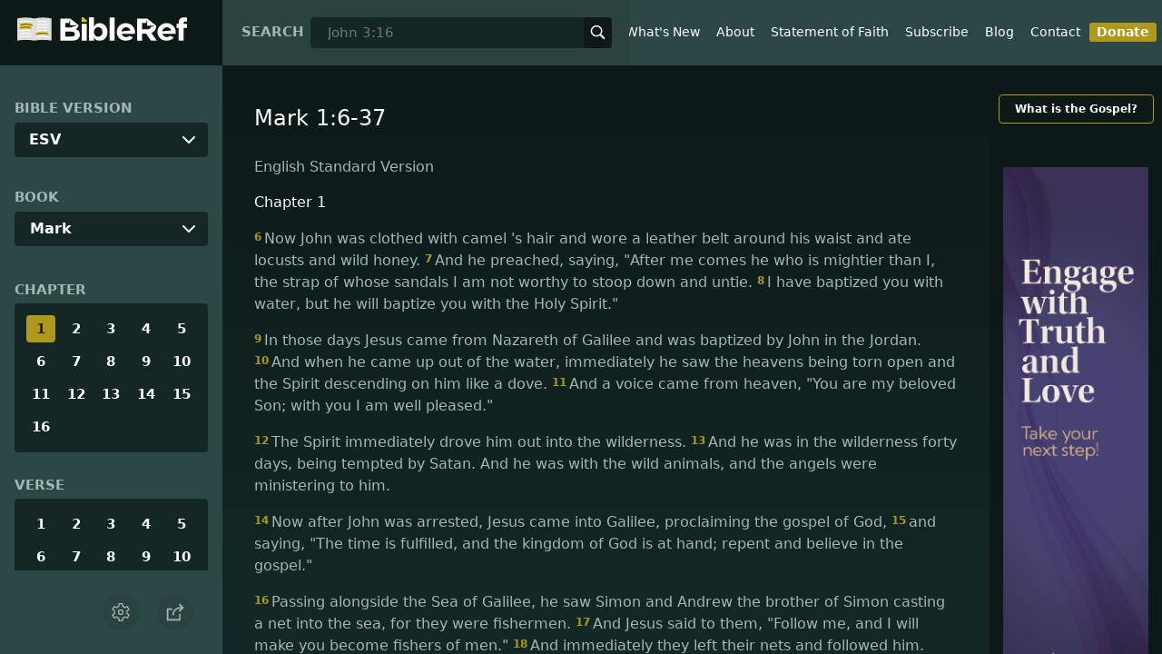

--- FILE ---
content_type: text/html; charset=utf-8
request_url: https://www.bibleref.com/biblepassage/?search=Mark_1:6-37
body_size: 77195
content:
<!DOCTYPE html>
<html lang="en" xmlns="http://www.w3.org/1999/xhtml" itemscope itemtype="http://schema.org/webpage" xmlns:og="http://opengraphprotocol.org/schema/">

<head>
    <title>Mark 1:6-37 | BibleRef.com</title>
    <META name="keywords" content="Mark 1:6-37">
    <META name="description" content="What is the text of Mark 1:6-37? What do the Bible verses in Mark 1:6-37 say?">
    <meta http-equiv="Content-Type" content="text/html; charset=utf-8">
    <meta name="viewport" content="width=device-width, initial-scale=1, user-scalable=no">
    <LINK REL="StyleSheet" HREF="https://www.bibleref.com/scommon/new-main-styles.css" TYPE="text/css" MEDIA="screen">
    <link rel="image_src" itemprop="image" href="https://www.bibleref.com/images/logo3.png">
    <meta property="og:image" content="https://www.bibleref.com/images/BR-OG-image(new23).png">
    <meta property="og:site_name" content="BibleRef.com">
    <meta property="og:type" content="website">
    <meta property="og:url" content="[URL]">
    <link rel="canonical" itemprop="url" href="[URL]">
    <script async src="https://www.googletagmanager.com/gtag/js?id=UA-36362452-7"></script>
    <script>
        window.dataLayer = window.dataLayer || [];
        function gtag() { dataLayer.push(arguments); }
        gtag('js', new Date());
        gtag('config', 'UA-36362452-7');
    </script>
</head>

<body data-site-theme="light" class="chapter">
    <header>
        <a href="https://www.bibleref.com" class="logo">
            <img class="headerLogo" src="https://www.bibleRef.com/images/BibleRef-Logo.svg" alt="BibleRef.com logo">
        </a>
        <div class="search">
            <FORM class="zoom_searchform" action="https://www.bibleref.com/search.php" method="get">
                <INPUT type="hidden" value="0" name="zoom_sort" />
                <label for="zoom_query">Search</label>
                <INPUT class="zoom_searchbox" name="zoom_query" input type="text" placeholder="John 3:16">
                <button type="submit">
                    <svg xmlns="http://www.w3.org/2000/svg" width="24" height="24" viewBox="0 0 24 24">
                        <g fill="currentColor">
                            <path d="M22.561,20.439l-5.233-5.233a9.028,9.028,0,1,0-2.122,2.122l5.233,5.233a1.5,1.5,0,0,0,2.122-2.122ZM3,10a7,7,0,1,1,7,7A7.008,7.008,0,0,1,3,10Z"></path>
                        </g>
                    </svg>
                </button>
            </FORM>
        </div>
        <nav>
            <ul class="modal-menu">
                <li><a href="https://www.bibleref.com" title="BibleRef homepage">Home</a></li>
                <li><a href="https://www.bibleref.com/new.html" title="Latest commentary from BibleRef">What's New</a></li>
                <li><a href="https://www.bibleref.com/about.html" title="About BibleRef.com">About</a></li>
                <li><a href="https://www.bibleref.com/faith.html" title="BibleRef.com statement of faith">Statement of Faith</a></li>
                <li><a href="https://www.bibleref.com/subscribe.html" title="BibleRef.com subscribe">Subscribe</a></li>
                <li><a href="https://www.bibleref.com/blog" title="BibleRef.com blog">Blog</a></li>
                <li><a href="https://www.bibleref.com/contact.html" title="Contact BibleRef.com">Contact</a></li>
                <li><a href="https://www.bibleref.com/donate.html" title="Donate to BibleRef.com" class="highlighted">Donate</a></li>
            </ul>
        </nav>
        <ul class="settings-menu modal-menu">
            <li>
                <div class="toggle-wrap">
                    <span>Light</span><input type="checkbox" id="toggle" class="checkbox" onclick="toggleTheme()"><label for="toggle" class="switch"></label><span>Dark</span>
                </div>
            </li>
            <li>
                <label for="font">Font Family</label><select name="font" id="font" onchange="changeFont()">
                    <option value="system-ui">Default</option>
                    <option value="Arial">Arial</option>
                    <option value="Verdana">Verdana</option>
                    <option value="Helvetica">Helvetica</option>
                    <option value="Tahoma">Tahoma</option>
                    <option value="Georgia">Georgia</option>
                    <option value="Times New Roman">Times New Roman</option>
                </select>
            </li>
            <li>
                <label for="fontsize">Font Size</label><select name="fontsize" id="fontsize" onchange="changeFontSize()">
                    <option value="1">Default</option>
                    <option value="1">1.0</option>
                    <option value="1.2">1.2</option>
                    <option value="1.5">1.5</option>
                    <option value="2">2</option>
                </select>
            </li>
        </ul>
        <ul class="final-menu modal-menu">
            <li>
                <a href="https://www.facebook.com/sharer.php?u=https://bibleref.com" class="fb" title="Share BibleRef on Facebook">
                    <svg xmlns="http://www.w3.org/2000/svg" width="24" height="24" viewBox="0 0 24 24"><g><rect class="nc-transparent-rect" x="0" y="0" width="24" height="24" rx="0" ry="0" fill="none" stroke="none"></rect><g class="nc-icon-wrapper" fill="#ffffff"><path fill="currentColor" d="M9.03153,23L9,13H5V9h4V6.5C9,2.7886,11.29832,1,14.60914,1c1.58592,0,2.94893,0.11807,3.34615,0.17085 v3.87863l-2.29623,0.00104c-1.80061,0-2.14925,0.85562-2.14925,2.11119V9H18.75l-2,4h-3.24019v10H9.03153z"></path></g></g></svg>
                    Facebook
                </a>
            </li>
            <li>
                <a href="http://twitter.com/share?url=https://bibleref.com" class="tw" title="Share BibleRef on Twitter">
                    <svg xmlns="http://www.w3.org/2000/svg" width="24" height="24" viewBox="0 0 24 24"><g><rect class="nc-transparent-rect" x="0" y="0" width="24" height="24" rx="0" ry="0" fill="none" stroke="none"></rect><g class="nc-icon-wrapper" fill="#ffffff"><path fill="currentColor" d="M24,4.6c-0.9,0.4-1.8,0.7-2.8,0.8c1-0.6,1.8-1.6,2.2-2.7c-1,0.6-2,1-3.1,1.2c-0.9-1-2.2-1.6-3.6-1.6 c-2.7,0-4.9,2.2-4.9,4.9c0,0.4,0,0.8,0.1,1.1C7.7,8.1,4.1,6.1,1.7,3.1C1.2,3.9,1,4.7,1,5.6c0,1.7,0.9,3.2,2.2,4.1 C2.4,9.7,1.6,9.5,1,9.1c0,0,0,0,0,0.1c0,2.4,1.7,4.4,3.9,4.8c-0.4,0.1-0.8,0.2-1.3,0.2c-0.3,0-0.6,0-0.9-0.1c0.6,2,2.4,3.4,4.6,3.4 c-1.7,1.3-3.8,2.1-6.1,2.1c-0.4,0-0.8,0-1.2-0.1c2.2,1.4,4.8,2.2,7.5,2.2c9.1,0,14-7.5,14-14c0-0.2,0-0.4,0-0.6 C22.5,6.4,23.3,5.5,24,4.6z"></path></g></g></svg>
                    Twitter
                </a>
            </li>
            <li>
                <a href="https://pinterest.com/pin/create/link/?url=https://bibleref.com" class="pi" title="Share BibleRef on Pinterest">
                    <svg xmlns="http://www.w3.org/2000/svg" width="24" height="24" viewBox="0 0 24 24"><g><rect class="nc-transparent-rect" x="0" y="0" width="24" height="24" rx="0" ry="0" fill="none" stroke="none"></rect><g class="nc-icon-wrapper" fill="#ffffff"><path fill="currentColor" d="M12,0C5.4,0,0,5.4,0,12c0,5.1,3.2,9.4,7.6,11.2c-0.1-0.9-0.2-2.4,0-3.4c0.2-0.9,1.4-6,1.4-6S8.7,13,8.7,12 c0-1.7,1-2.9,2.2-2.9c1,0,1.5,0.8,1.5,1.7c0,1-0.7,2.6-1,4c-0.3,1.2,0.6,2.2,1.8,2.2c2.1,0,3.8-2.2,3.8-5.5c0-2.9-2.1-4.9-5-4.9 c-3.4,0-5.4,2.6-5.4,5.2c0,1,0.4,2.1,0.9,2.7c0.1,0.1,0.1,0.2,0.1,0.3c-0.1,0.4-0.3,1.2-0.3,1.4c-0.1,0.2-0.2,0.3-0.4,0.2 c-1.5-0.7-2.4-2.9-2.4-4.6c0-3.8,2.8-7.3,7.9-7.3c4.2,0,7.4,3,7.4,6.9c0,4.1-2.6,7.5-6.2,7.5c-1.2,0-2.4-0.6-2.8-1.4 c0,0-0.6,2.3-0.7,2.9c-0.3,1-1,2.3-1.5,3.1C9.6,23.8,10.8,24,12,24c6.6,0,12-5.4,12-12C24,5.4,18.6,0,12,0z"></path></g></g></svg>
                    Pinterest
                </a>
            </li>
            <li>
                <a class="SendEmail" href="" title="Share BibleRef via email">
                    <svg xmlns="http://www.w3.org/2000/svg" width="24" height="24" viewBox="0 0 24 24"><g><rect class="nc-transparent-rect" x="0" y="0" width="24" height="24" rx="0" ry="0" fill="none" stroke="none"></rect><g class="nc-icon-wrapper" fill="currentColor"><path d="M13.4,14.6A2.3,2.3,0,0,1,12,15a2.3,2.3,0,0,1-1.4-.4L0,8.9V19a3,3,0,0,0,3,3H21a3,3,0,0,0,3-3V8.9Z" fill="currentColor"></path><path data-color="color-2" d="M21,2H3A3,3,0,0,0,0,5V6a1.05,1.05,0,0,0,.5.9l11,6a.9.9,0,0,0,.5.1.9.9,0,0,0,.5-.1l11-6A1.05,1.05,0,0,0,24,6V5A3,3,0,0,0,21,2Z"></path></g></g></svg>
                    Email
                </a>
            </li>
        </ul>
        <div class="mobile-menu" onclick="showMenu(this)">
            <svg xmlns="http://www.w3.org/2000/svg" width="32" height="32" viewBox="0 0 32 32">
                <g fill="currentColor"><path d="M30,15H2c-0.6,0-1,0.4-1,1s0.4,1,1,1h28c0.6,0,1-0.4,1-1S30.6,15,30,15z"></path> <path d="M30,6H2C1.4,6,1,6.4,1,7s0.4,1,1,1h28c0.6,0,1-0.4,1-1S30.6,6,30,6z"></path> <path d="M30,24H2c-0.6,0-1,0.4-1,1s0.4,1,1,1h28c0.6,0,1-0.4,1-1S30.6,24,30,24z"></path></g>
            </svg>
        </div>
    </header>
    <main class='one-panel'>
        <section id="bible-nav">
            <div id='bibleRefLinkSettings'>
<label for='bibleRefLinkVersion'>Bible Version</label>
<select type='text' name='bibleRefLinkVersion' id='bibleRefLinkVersion' onchange='changeVersion()'>
<option value='esv'>ESV</option>
<option value='niv'>NIV</option>
<option value='nasb'>NASB</option>
<option value='csb'>CSB</option>
<option value='nlt'>NLT</option>
<option value='kjv'>KJV</option>
<option value='nkjv'>NKJV</option>
</select>
</div>

            <label for='bible-book'>Book</label>
<div id='bible-book' class='dropdown'>
<button onclick='toggleBookDropdown()' class='dropbtn'>Mark</button>
<div id='book-content' class='dropdown-content'>
<a href='https://www.bibleref.com/Genesis'>Genesis</a>
<a href='https://www.bibleref.com/Exodus'>Exodus</a>
<a href='https://www.bibleref.com/Leviticus'>Leviticus</a>
<a href='https://www.bibleref.com/Numbers'>Numbers</a>
<a href='https://www.bibleref.com/Deuteronomy'>Deuteronomy</a>
<a href='https://www.bibleref.com/Joshua'>Joshua</a>
<a href='https://www.bibleref.com/Judges'>Judges</a>
<a href='https://www.bibleref.com/Ruth'>Ruth</a>
<a href='https://www.bibleref.com/1-Samuel'>1 Samuel</a>
<a href='https://www.bibleref.com/2-Samuel'>2 Samuel</a>
<a href='https://www.bibleref.com/1-Kings'>1 Kings</a>
<a href='https://www.bibleref.com/2-Kings'>2 Kings</a>
<a href='https://www.bibleref.com/1-Chronicles'>1 Chronicles</a>
<a href='https://www.bibleref.com/2-Chronicles'>2 Chronicles</a>
<a href='https://www.bibleref.com/Ezra'>Ezra</a>
<a href='https://www.bibleref.com/Nehemiah'>Nehemiah</a>
<a href='https://www.bibleref.com/Esther'>Esther</a>
<a href='https://www.bibleref.com/Job'>Job</a>
<a href='https://www.bibleref.com/Psalms'>Psalms</a>
<a href='https://www.bibleref.com/Proverbs'>Proverbs</a>
<a href='https://www.bibleref.com/Ecclesiastes'>Ecclesiastes</a>
<a href='https://www.bibleref.com/Song-of-Solomon'>Song of Solomon</a>
<a href='https://www.bibleref.com/Isaiah'>Isaiah</a>
<a href='https://www.bibleref.com/Jeremiah'>Jeremiah</a>
<a href='https://www.bibleref.com/Lamentations'>Lamentations</a>
<a href='https://www.bibleref.com/Ezekiel'>Ezekiel</a>
<a href='https://www.bibleref.com/Daniel'>Daniel</a>
<a href='https://www.bibleref.com/Hosea'>Hosea</a>
<a href='https://www.bibleref.com/Joel'>Joel</a>
<a href='https://www.bibleref.com/Amos'>Amos</a>
<a href='https://www.bibleref.com/Obadiah'>Obadiah</a>
<a href='https://www.bibleref.com/Jonah'>Jonah</a>
<a href='https://www.bibleref.com/Micah'>Micah</a>
<a href='https://www.bibleref.com/Nahum'>Nahum</a>
<a href='https://www.bibleref.com/Habakkuk'>Habakkuk</a>
<a href='https://www.bibleref.com/Zephaniah'>Zephaniah</a>
<a href='https://www.bibleref.com/Haggai'>Haggai</a>
<a href='https://www.bibleref.com/Zechariah'>Zechariah</a>
<a href='https://www.bibleref.com/Malachi'>Malachi</a>
<a href='https://www.bibleref.com/Matthew'>Matthew</a>
<a href='https://www.bibleref.com/Mark'>Mark</a>
<a href='https://www.bibleref.com/Luke'>Luke</a>
<a href='https://www.bibleref.com/John'>John</a>
<a href='https://www.bibleref.com/Acts'>Acts</a>
<a href='https://www.bibleref.com/Romans'>Romans</a>
<a href='https://www.bibleref.com/1-Corinthians'>1 Corinthians</a>
<a href='https://www.bibleref.com/2-Corinthians'>2 Corinthians</a>
<a href='https://www.bibleref.com/Galatians'>Galatians</a>
<a href='https://www.bibleref.com/Ephesians'>Ephesians</a>
<a href='https://www.bibleref.com/Philippians'>Philippians</a>
<a href='https://www.bibleref.com/Colossians'>Colossians</a>
<a href='https://www.bibleref.com/1-Thessalonians'>1 Thessalonians</a>
<a href='https://www.bibleref.com/2-Thessalonians'>2 Thessalonians</a>
<a href='https://www.bibleref.com/1-Timothy'>1 Timothy</a>
<a href='https://www.bibleref.com/2-Timothy'>2 Timothy</a>
<a href='https://www.bibleref.com/Titus'>Titus</a>
<a href='https://www.bibleref.com/Philemon'>Philemon</a>
<a href='https://www.bibleref.com/Hebrews'>Hebrews</a>
<a href='https://www.bibleref.com/James'>James</a>
<a href='https://www.bibleref.com/1-Peter'>1 Peter</a>
<a href='https://www.bibleref.com/2-Peter'>2 Peter</a>
<a href='https://www.bibleref.com/1-John'>1 John</a>
<a href='https://www.bibleref.com/2-John'>2 John</a>
<a href='https://www.bibleref.com/3-John'>3 John</a>
<a href='https://www.bibleref.com/Jude'>Jude</a>
<a href='https://www.bibleref.com/Revelation'>Revelation</a>
</div></div>
            <div class='bible-chapter'>
<span>Chapter</span>
<div class='chapters'>
<a href='https://www.bibleref.com/Mark/1/Mark-chapter-1.html' class='active'>1</a>
<a href='https://www.bibleref.com/Mark/2/Mark-chapter-2.html'>2</a>
<a href='https://www.bibleref.com/Mark/3/Mark-chapter-3.html'>3</a>
<a href='https://www.bibleref.com/Mark/4/Mark-chapter-4.html'>4</a>
<a href='https://www.bibleref.com/Mark/5/Mark-chapter-5.html'>5</a>
<a href='https://www.bibleref.com/Mark/6/Mark-chapter-6.html'>6</a>
<a href='https://www.bibleref.com/Mark/7/Mark-chapter-7.html'>7</a>
<a href='https://www.bibleref.com/Mark/8/Mark-chapter-8.html'>8</a>
<a href='https://www.bibleref.com/Mark/9/Mark-chapter-9.html'>9</a>
<a href='https://www.bibleref.com/Mark/10/Mark-chapter-10.html'>10</a>
<a href='https://www.bibleref.com/Mark/11/Mark-chapter-11.html'>11</a>
<a href='https://www.bibleref.com/Mark/12/Mark-chapter-12.html'>12</a>
<a href='https://www.bibleref.com/Mark/13/Mark-chapter-13.html'>13</a>
<a href='https://www.bibleref.com/Mark/14/Mark-chapter-14.html'>14</a>
<a href='https://www.bibleref.com/Mark/15/Mark-chapter-15.html'>15</a>
<a href='https://www.bibleref.com/Mark/16/Mark-chapter-16.html'>16</a>
</div></div>

            <div class='bible-verse'>
<span>Verse</span>
<div class='verses'>
<a href='https://www.bibleref.com/Mark/1/Mark-1-1.html'>1</a>
<a href='https://www.bibleref.com/Mark/1/Mark-1-2.html'>2</a>
<a href='https://www.bibleref.com/Mark/1/Mark-1-3.html'>3</a>
<a href='https://www.bibleref.com/Mark/1/Mark-1-4.html'>4</a>
<a href='https://www.bibleref.com/Mark/1/Mark-1-5.html'>5</a>
<a href='https://www.bibleref.com/Mark/1/Mark-1-6.html'>6</a>
<a href='https://www.bibleref.com/Mark/1/Mark-1-7.html'>7</a>
<a href='https://www.bibleref.com/Mark/1/Mark-1-8.html'>8</a>
<a href='https://www.bibleref.com/Mark/1/Mark-1-9.html'>9</a>
<a href='https://www.bibleref.com/Mark/1/Mark-1-10.html'>10</a>
<a href='https://www.bibleref.com/Mark/1/Mark-1-11.html'>11</a>
<a href='https://www.bibleref.com/Mark/1/Mark-1-12.html'>12</a>
<a href='https://www.bibleref.com/Mark/1/Mark-1-13.html'>13</a>
<a href='https://www.bibleref.com/Mark/1/Mark-1-14.html'>14</a>
<a href='https://www.bibleref.com/Mark/1/Mark-1-15.html'>15</a>
<a href='https://www.bibleref.com/Mark/1/Mark-1-16.html'>16</a>
<a href='https://www.bibleref.com/Mark/1/Mark-1-17.html'>17</a>
<a href='https://www.bibleref.com/Mark/1/Mark-1-18.html'>18</a>
<a href='https://www.bibleref.com/Mark/1/Mark-1-19.html'>19</a>
<a href='https://www.bibleref.com/Mark/1/Mark-1-20.html'>20</a>
<a href='https://www.bibleref.com/Mark/1/Mark-1-21.html'>21</a>
<a href='https://www.bibleref.com/Mark/1/Mark-1-22.html'>22</a>
<a href='https://www.bibleref.com/Mark/1/Mark-1-23.html'>23</a>
<a href='https://www.bibleref.com/Mark/1/Mark-1-24.html'>24</a>
<a href='https://www.bibleref.com/Mark/1/Mark-1-25.html'>25</a>
<a href='https://www.bibleref.com/Mark/1/Mark-1-26.html'>26</a>
<a href='https://www.bibleref.com/Mark/1/Mark-1-27.html'>27</a>
<a href='https://www.bibleref.com/Mark/1/Mark-1-28.html'>28</a>
<a href='https://www.bibleref.com/Mark/1/Mark-1-29.html'>29</a>
<a href='https://www.bibleref.com/Mark/1/Mark-1-30.html'>30</a>
<a href='https://www.bibleref.com/Mark/1/Mark-1-31.html'>31</a>
<a href='https://www.bibleref.com/Mark/1/Mark-1-32.html'>32</a>
<a href='https://www.bibleref.com/Mark/1/Mark-1-33.html'>33</a>
<a href='https://www.bibleref.com/Mark/1/Mark-1-34.html'>34</a>
<a href='https://www.bibleref.com/Mark/1/Mark-1-35.html'>35</a>
<a href='https://www.bibleref.com/Mark/1/Mark-1-36.html'>36</a>
<a href='https://www.bibleref.com/Mark/1/Mark-1-37.html'>37</a>
<a href='https://www.bibleref.com/Mark/1/Mark-1-38.html'>38</a>
<a href='https://www.bibleref.com/Mark/1/Mark-1-39.html'>39</a>
<a href='https://www.bibleref.com/Mark/1/Mark-1-40.html'>40</a>
<a href='https://www.bibleref.com/Mark/1/Mark-1-41.html'>41</a>
<a href='https://www.bibleref.com/Mark/1/Mark-1-42.html'>42</a>
<a href='https://www.bibleref.com/Mark/1/Mark-1-43.html'>43</a>
<a href='https://www.bibleref.com/Mark/1/Mark-1-44.html'>44</a>
<a href='https://www.bibleref.com/Mark/1/Mark-1-45.html'>45</a>
</div></div>


            <div class="buttons">
                <div class="action-button mobile bible">
                    <a href="#scripture">
                        <svg xmlns="http://www.w3.org/2000/svg" width="32" height="32" viewBox="0 0 32 32">
                            <g stroke-linecap="round" stroke-linejoin="round" stroke-width="2" fill="none" stroke="currentColor"><polygon points="1,2 16,7 31,2 31,25 16,30 1,25 "></polygon> <line x1="13" y1="11.667" x2="5" y2="9"></line> <line x1="13" y1="17.333" x2="5" y2="15"></line> <line x1="5" y1="21" x2="13" y2="23.667"></line> <line x1="19" y1="11.667" x2="27" y2="9"></line> <line x1="19" y1="17.333" x2="27" y2="15"></line> <line x1="27" y1="21" x2="19" y2="23.667"></line></g>
                        </svg>
                    </a>
                </div>
                <div class="action-button mobile commentary">
                    <a href="#content-commentary">
                        <svg xmlns="http://www.w3.org/2000/svg" width="32" height="32" viewBox="0 0 32 32">
                            <g stroke-linecap="round" stroke-linejoin="round" stroke-width="2" fill="none" stroke="currentColor"><path d="M28,2H4A3,3,0,0,0,1,5V21a3,3,0,0,0,3,3h7l5,6,5-6h7a3,3,0,0,0,3-3V5A3,3,0,0,0,28,2Z"></path> <line x1="8" y1="10" x2="24" y2="10"></line> <line x1="8" y1="16" x2="17" y2="16"></line></g>
                        </svg>
                    </a>
                </div>
                <div class="action-button mobile chapter">
                    <a href="#summary-book">
                        <svg xmlns="http://www.w3.org/2000/svg" width="32" height="32" viewBox="0 0 32 32">
                            <g stroke-linecap="round" stroke-linejoin="round" stroke-width="2" fill="none" stroke="currentColor"><rect x="3" y="5" width="22" height="26"></rect> <line x1="8" y1="12" x2="20" y2="12"></line> <line x1="8" y1="18" x2="20" y2="18"></line> <line x1="8" y1="24" x2="12" y2="24"></line> <polyline points=" 6,1 29,1 29,28 "></polyline></g>
                        </svg>
                    </a>
                </div>
                <div class="action-button mobile book">
                    <a href="#summary-chapter">
                        <svg xmlns="http://www.w3.org/2000/svg" width="32" height="32" viewBox="0 0 32 32">
                            <g stroke-linecap="round" stroke-linejoin="round" stroke-width="2" fill="none" stroke="currentColor"><polyline points="22,1 22,12 18,9 14,12 14,1 "></polyline> <path d="M28,25V1H7C5.343,1,4,2.343,4,4v24"></path> <path d="M28,31v-6H7 c-1.657,0-3,1.343-3,3v0c0,1.657,1.343,3,3,3H28z"></path> <line x1="8" y1="25" x2="8" y2="5"></line></g>
                        </svg>
                    </a>
                </div>
                <div class="action-button mobile settings" onclick="settingsMenu()">
                    <svg xmlns="http://www.w3.org/2000/svg" width="32" height="32" viewBox="0 0 32 32">
                        <g stroke-linecap="round" stroke-linejoin="round" stroke-width="2" fill="none" stroke="currentColor"><circle cx="16" cy="16" r="4"></circle> <path d="M27,16a11.057,11.057,0,0,0-.217-2.175L30.49,11.1l-3-5.2L23.263,7.754a10.955,10.955,0,0,0-3.754-2.172L19,1H13l-.509,4.582A10.955,10.955,0,0,0,8.737,7.754L4.51,5.9l-3,5.2,3.707,2.727a11.009,11.009,0,0,0,0,4.35L1.51,20.9l3,5.2,4.227-1.852a10.955,10.955,0,0,0,3.754,2.172L13,31h6l.509-4.582a10.955,10.955,0,0,0,3.754-2.172L27.49,26.1l3-5.2-3.707-2.727A11.057,11.057,0,0,0,27,16Z"></path></g>
                    </svg>
                </div>
                <div class="action-button sharebutton" onclick="shareMenu()">
                    <svg xmlns="http://www.w3.org/2000/svg" width="24" height="24" viewBox="0 0 24 24"><g><rect class="nc-transparent-rect" x="0" y="0" width="24" height="24" rx="0" ry="0" fill="none" stroke="none" /><g class="nc-icon-wrapper" stroke-linecap="square" stroke-linejoin="miter" stroke-width="2" fill="currentColor" stroke="currentColor" stroke-miterlimit="10"><polyline points="18 15 18 22 2 22 2 8 7 8" fill="none" stroke="currentColor" /> <path data-cap="butt" data-color="color-2" d="M9,16A10,10,0,0,1,19,6h3" fill="none" stroke-linecap="butt" /> <polyline data-color="color-2" points="18 10 22 6 18 2" fill="none" /></g></g></svg>
                </div>
            </div>
        </section>
        <section class="scripture home" id="scripture">
            <div class="text">
                



<span id="titleLine"><h1>Mark 1:6-37</h1></span>

    <div class="nasb box"><b>New American Standard Bible</b>
<div class='bottomPadding'>
<h2 style='padding-top: 15px; color: var(--color-secondary);padding-bottom: 1rem;'> Chapter 1</h2>
<a href='https://www.bibleref.com/Mark/1/Mark-1-6.html'><span class="versenumber">6</span>John was clothed with camel’s hair and <i>wore</i> a leather belt around his waist, and his diet was locusts and wild honey. </a>
<a href='https://www.bibleref.com/Mark/1/Mark-1-7.html'><span class="versenumber">7</span>And he was preaching, saying, 'After me One is coming who is mightier than I, and I am not fit to bend down and untie the straps of His sandals. </a>
<a href='https://www.bibleref.com/Mark/1/Mark-1-8.html'><span class="versenumber">8</span>I baptized you with water; but He will baptize you with the Holy Spirit.' </a>
</div>
<div class='bottomPadding'>
<a href='https://www.bibleref.com/Mark/1/Mark-1-9.html'><span class="versenumber">9</span>In those days Jesus came from Nazareth in Galilee and was baptized by John in the Jordan. </a>
<a href='https://www.bibleref.com/Mark/1/Mark-1-10.html'><span class="versenumber">10</span>And immediately coming up out of the water, He saw the heavens opening, and the Spirit, like a dove, descending upon Him; </a>
<a href='https://www.bibleref.com/Mark/1/Mark-1-11.html'><span class="versenumber">11</span>and a voice came from the heavens: 'You are My beloved Son; in You I am well pleased.' </a>
</div>
<div class='bottomPadding'>
<a href='https://www.bibleref.com/Mark/1/Mark-1-12.html'><span class="versenumber">12</span>And immediately the Spirit *brought Him out into the wilderness. </a>
<a href='https://www.bibleref.com/Mark/1/Mark-1-13.html'><span class="versenumber">13</span>And He was in the wilderness for forty days, being tempted by Satan; and He was with the wild animals, and the angels were serving Him. </a>
</div>
<div class='bottomPadding'>
<a href='https://www.bibleref.com/Mark/1/Mark-1-14.html'><span class="versenumber">14</span>Now after John was taken into custody, Jesus came into Galilee, preaching the gospel of God, </a>
<a href='https://www.bibleref.com/Mark/1/Mark-1-15.html'><span class="versenumber">15</span>and saying, 'The time is fulfilled, and the kingdom of God is at hand; repent and believe in the gospel.' </a>
</div>
<div class='bottomPadding'>
<a href='https://www.bibleref.com/Mark/1/Mark-1-16.html'><span class="versenumber">16</span>As He was going along the Sea of Galilee, He saw Simon and Andrew, the brother of Simon, casting a net in the sea; for they were fishermen. </a>
<a href='https://www.bibleref.com/Mark/1/Mark-1-17.html'><span class="versenumber">17</span>And Jesus said to them, 'Follow Me, and I will have you become fishers of people.' </a>
<a href='https://www.bibleref.com/Mark/1/Mark-1-18.html'><span class="versenumber">18</span>Immediately they left their nets and followed Him. </a>
<a href='https://www.bibleref.com/Mark/1/Mark-1-19.html'><span class="versenumber">19</span>And going on a little farther, He saw James the son of Zebedee, and his brother John, who were also in the boat mending the nets. </a>
<a href='https://www.bibleref.com/Mark/1/Mark-1-20.html'><span class="versenumber">20</span>Immediately He called them; and they left their father Zebedee in the boat with the hired men, and went away to follow Him. </a>
</div>
<div class='bottomPadding'>
<a href='https://www.bibleref.com/Mark/1/Mark-1-21.html'><span class="versenumber">21</span>They *went into Capernaum; and immediately on the Sabbath <i>Jesus</i> entered the synagogue and <i>began</i> to teach. </a>
<a href='https://www.bibleref.com/Mark/1/Mark-1-22.html'><span class="versenumber">22</span>And they were amazed at His teaching; for He was teaching them as <i>one</i> having authority, and not as the scribes. </a>
<a href='https://www.bibleref.com/Mark/1/Mark-1-23.html'><span class="versenumber">23</span>Just then there was a man in their synagogue with an unclean spirit; and he cried out, </a>
<a href='https://www.bibleref.com/Mark/1/Mark-1-24.html'><span class="versenumber">24</span>saying, 'What business do you have with us, Jesus of Nazareth? Have You come to destroy us? I know who You are: the Holy One of God!' </a>
<a href='https://www.bibleref.com/Mark/1/Mark-1-25.html'><span class="versenumber">25</span>And Jesus rebuked him, saying, 'Be quiet, and come out of him!' </a>
<a href='https://www.bibleref.com/Mark/1/Mark-1-26.html'><span class="versenumber">26</span>After throwing him into convulsions and crying out with a loud voice, the unclean spirit came out of him. </a>
<a href='https://www.bibleref.com/Mark/1/Mark-1-27.html'><span class="versenumber">27</span>And they were all amazed, so they debated among themselves, saying, 'What is this? A new teaching with authority! He commands even the unclean spirits, and they obey Him.' </a>
<a href='https://www.bibleref.com/Mark/1/Mark-1-28.html'><span class="versenumber">28</span>Immediately the news about Him spread everywhere into all the surrounding region of Galilee. </a>
</div>
<div class='bottomPadding'>
<a href='https://www.bibleref.com/Mark/1/Mark-1-29.html'><span class="versenumber">29</span>And immediately after they left the synagogue, they entered the house of Simon and Andrew, with James and John. </a>
<a href='https://www.bibleref.com/Mark/1/Mark-1-30.html'><span class="versenumber">30</span>Now Simon’s mother-in-law was lying sick with a fever; and they immediately *spoke to Jesus about her. </a>
<a href='https://www.bibleref.com/Mark/1/Mark-1-31.html'><span class="versenumber">31</span>And He came to her and raised her up, taking <i>her by</i> the hand, and the fever left her, and she served them. </a>
</div>
<div class='bottomPadding'>
<a href='https://www.bibleref.com/Mark/1/Mark-1-32.html'><span class="versenumber">32</span>Now when evening came, after the sun had set, they <i>began</i> bringing to Him all who were ill and those who were demon-possessed. </a>
<a href='https://www.bibleref.com/Mark/1/Mark-1-33.html'><span class="versenumber">33</span>And the whole city had gathered at the door. </a>
<a href='https://www.bibleref.com/Mark/1/Mark-1-34.html'><span class="versenumber">34</span>And He healed many who were ill with various diseases, and cast out many demons; and He would not permit the demons to speak, because they knew who He was. </a>
</div>
<div class='bottomPadding'>
<a href='https://www.bibleref.com/Mark/1/Mark-1-35.html'><span class="versenumber">35</span>And in the early morning, while it was still dark, Jesus got up, left <i>the house,</i> and went away to a secluded place, and prayed there <i>for a time.</i> </a>
<a href='https://www.bibleref.com/Mark/1/Mark-1-36.html'><span class="versenumber">36</span>Simon and his companions eagerly searched for Him; </a>
<a href='https://www.bibleref.com/Mark/1/Mark-1-37.html'><span class="versenumber">37</span>and they found Him and *said to Him, 'Everyone is looking for You.' </a>
</div>
</div>
<div class="kjv box"><b>King James Version</b>
<div class='bottomPadding'>
<h2 style='padding-top: 15px; color: var(--color-secondary);padding-bottom: 1rem;'> Chapter 1</h2>
<a href='https://www.bibleref.com/Mark/1/Mark-1-6.html'><span class="versenumber">6</span>And John was clothed with camel's hair, and with a girdle of a skin about his loins; and he did eat locusts and wild honey; </a>
<a href='https://www.bibleref.com/Mark/1/Mark-1-7.html'><span class="versenumber">7</span>And preached, saying, There cometh one mightier than I after me, the latchet of whose shoes I am not worthy to stoop down and unloose. </a>
<a href='https://www.bibleref.com/Mark/1/Mark-1-8.html'><span class="versenumber">8</span>I indeed have baptized you with water: but he shall baptize you with the Holy Ghost. </a>
</div>
<div class='bottomPadding'>
<a href='https://www.bibleref.com/Mark/1/Mark-1-9.html'><span class="versenumber">9</span>And it came to pass in those days, that Jesus came from Nazareth of Galilee, and was baptized of John in Jordan. </a>
<a href='https://www.bibleref.com/Mark/1/Mark-1-10.html'><span class="versenumber">10</span>And straightway coming up out of the water, he saw the heavens opened, and the Spirit like a dove descending upon him: </a>
<a href='https://www.bibleref.com/Mark/1/Mark-1-11.html'><span class="versenumber">11</span>And there came a voice from heaven, saying, Thou art my beloved Son, in whom I am well pleased. </a>
</div>
<div class='bottomPadding'>
<a href='https://www.bibleref.com/Mark/1/Mark-1-12.html'><span class="versenumber">12</span>And immediately the Spirit driveth him into the wilderness. </a>
<a href='https://www.bibleref.com/Mark/1/Mark-1-13.html'><span class="versenumber">13</span>And he was there in the wilderness forty days, tempted of Satan; and was with the wild beasts; and the angels ministered unto him. </a>
</div>
<div class='bottomPadding'>
<a href='https://www.bibleref.com/Mark/1/Mark-1-14.html'><span class="versenumber">14</span>Now after that John was put in prison, Jesus came into Galilee, preaching the gospel of the kingdom of God, </a>
<a href='https://www.bibleref.com/Mark/1/Mark-1-15.html'><span class="versenumber">15</span>And saying, The time is fulfilled, and the kingdom of God is at hand: repent ye, and believe the gospel. </a>
</div>
<div class='bottomPadding'>
<a href='https://www.bibleref.com/Mark/1/Mark-1-16.html'><span class="versenumber">16</span>Now as he walked by the sea of Galilee, he saw Simon and Andrew his brother casting a net into the sea: for they were fishers. </a>
<a href='https://www.bibleref.com/Mark/1/Mark-1-17.html'><span class="versenumber">17</span>And Jesus said unto them, Come ye after me, and I will make you to become fishers of men. </a>
<a href='https://www.bibleref.com/Mark/1/Mark-1-18.html'><span class="versenumber">18</span>And straightway they forsook their nets, and followed him. </a>
<a href='https://www.bibleref.com/Mark/1/Mark-1-19.html'><span class="versenumber">19</span>And when he had gone a little further thence, he saw James the son of Zebedee, and John his brother, who also were in the ship mending their nets. </a>
<a href='https://www.bibleref.com/Mark/1/Mark-1-20.html'><span class="versenumber">20</span>And straightway he called them: and they left their father Zebedee in the ship with the hired servants, and went after him. </a>
</div>
<div class='bottomPadding'>
<a href='https://www.bibleref.com/Mark/1/Mark-1-21.html'><span class="versenumber">21</span>And they went into Capernaum; and straightway on the sabbath day he entered into the synagogue, and taught. </a>
<a href='https://www.bibleref.com/Mark/1/Mark-1-22.html'><span class="versenumber">22</span>And they were astonished at his doctrine: for he taught them as one that had authority, and not as the scribes. </a>
<a href='https://www.bibleref.com/Mark/1/Mark-1-23.html'><span class="versenumber">23</span>And there was in their synagogue a man with an unclean spirit; and he cried out, </a>
<a href='https://www.bibleref.com/Mark/1/Mark-1-24.html'><span class="versenumber">24</span>Saying, Let us alone; what have we to do with thee, thou Jesus of Nazareth? art thou come to destroy us? I know thee who thou art, the Holy One of God. </a>
<a href='https://www.bibleref.com/Mark/1/Mark-1-25.html'><span class="versenumber">25</span>And Jesus rebuked him, saying, Hold thy peace, and come out of him. </a>
<a href='https://www.bibleref.com/Mark/1/Mark-1-26.html'><span class="versenumber">26</span>And when the unclean spirit had torn him, and cried with a loud voice, he came out of him. </a>
<a href='https://www.bibleref.com/Mark/1/Mark-1-27.html'><span class="versenumber">27</span>And they were all amazed, insomuch that they questioned among themselves, saying, What thing is this? what new doctrine is this? for with authority commandeth he even the unclean spirits, and they do obey him. </a>
<a href='https://www.bibleref.com/Mark/1/Mark-1-28.html'><span class="versenumber">28</span>And immediately his fame spread abroad throughout all the region round about Galilee. </a>
</div>
<div class='bottomPadding'>
<a href='https://www.bibleref.com/Mark/1/Mark-1-29.html'><span class="versenumber">29</span>And forthwith, when they were come out of the synagogue, they entered into the house of Simon and Andrew, with James and John. </a>
<a href='https://www.bibleref.com/Mark/1/Mark-1-30.html'><span class="versenumber">30</span>But Simon's wife's mother lay sick of a fever, and anon they tell him of her. </a>
<a href='https://www.bibleref.com/Mark/1/Mark-1-31.html'><span class="versenumber">31</span>And he came and took her by the hand, and lifted her up; and immediately the fever left her, and she ministered unto them. </a>
<a href='https://www.bibleref.com/Mark/1/Mark-1-32.html'><span class="versenumber">32</span>And at even, when the sun did set, they brought unto him all that were diseased, and them that were possessed with devils. </a>
<a href='https://www.bibleref.com/Mark/1/Mark-1-33.html'><span class="versenumber">33</span>And all the city was gathered together at the door. </a>
<a href='https://www.bibleref.com/Mark/1/Mark-1-34.html'><span class="versenumber">34</span>And he healed many that were sick of divers diseases, and cast out many devils; and suffered not the devils to speak, because they knew him. </a>
</div>
<div class='bottomPadding'>
<a href='https://www.bibleref.com/Mark/1/Mark-1-35.html'><span class="versenumber">35</span>And in the morning, rising up a great while before day, he went out, and departed into a solitary place, and there prayed. </a>
<a href='https://www.bibleref.com/Mark/1/Mark-1-36.html'><span class="versenumber">36</span>And Simon and they that were with him followed after him. </a>
<a href='https://www.bibleref.com/Mark/1/Mark-1-37.html'><span class="versenumber">37</span>And when they had found him, they said unto him, All men seek for thee. </a>
</div>
</div>
<div class="csb box"><b>Christian Standard Bible</b>
<div class='bottomPadding'>
<h2 style='padding-top: 15px; color: var(--color-secondary);padding-bottom: 1rem;'> Chapter 1</h2>
<a href='https://www.bibleref.com/Mark/1/Mark-1-6.html'><span class="versenumber">6</span>John wore a camel-hair garment with a leather belt around his waist and ate locusts and wild honey. </a>
</div>
<div class='bottomPadding'>
<a href='https://www.bibleref.com/Mark/1/Mark-1-7.html'><span class="versenumber">7</span>He proclaimed, "One who is more powerful than I am is coming after me. I am not worthy to stoop down and untie the strap of his sandals. </a>
<a href='https://www.bibleref.com/Mark/1/Mark-1-8.html'><span class="versenumber">8</span>I baptize you with water, but he will baptize you with the Holy Spirit." </a>
</div>
<div class='bottomPadding'>
<a href='https://www.bibleref.com/Mark/1/Mark-1-9.html'><span class="versenumber">9</span>In those days Jesus came from Nazareth in Galilee and was baptized in the Jordan by John. </a>
<a href='https://www.bibleref.com/Mark/1/Mark-1-10.html'><span class="versenumber">10</span>As soon as he came up out of the water, he saw the heavens being torn open and the Spirit descending on him like a dove. </a>
<a href='https://www.bibleref.com/Mark/1/Mark-1-11.html'><span class="versenumber">11</span>And a voice came from heaven: "You are my beloved Son; with you I am well-pleased." </a>
</div>
<div class='bottomPadding'>
<a href='https://www.bibleref.com/Mark/1/Mark-1-12.html'><span class="versenumber">12</span>Immediately the Spirit drove him into the wilderness. </a>
<a href='https://www.bibleref.com/Mark/1/Mark-1-13.html'><span class="versenumber">13</span>He was in the wilderness forty days, being tempted by Satan. He was with the wild animals, and the angels were serving him. </a>
</div>
<div class='bottomPadding'>
<a href='https://www.bibleref.com/Mark/1/Mark-1-14.html'><span class="versenumber">14</span>After John was arrested, Jesus went to Galilee, proclaiming the good news of God: </a>
<a href='https://www.bibleref.com/Mark/1/Mark-1-15.html'><span class="versenumber">15</span>"The time is fulfilled, and the kingdom of God has come near. Repent and believe the good news!" </a>
</div>
<div class='bottomPadding'>
<a href='https://www.bibleref.com/Mark/1/Mark-1-16.html'><span class="versenumber">16</span>As he passed alongside the Sea of Galilee, he saw Simon and Andrew, Simon’s brother, casting a net into the sea —for they were fishermen. </a>
<a href='https://www.bibleref.com/Mark/1/Mark-1-17.html'><span class="versenumber">17</span>"Follow me," Jesus told them, "and I will make you fish for people." </a>
<a href='https://www.bibleref.com/Mark/1/Mark-1-18.html'><span class="versenumber">18</span>Immediately they left their nets and followed him. </a>
<a href='https://www.bibleref.com/Mark/1/Mark-1-19.html'><span class="versenumber">19</span>Going on a little farther, he saw James the son of Zebedee and his brother John in a boat putting their nets in order. </a>
<a href='https://www.bibleref.com/Mark/1/Mark-1-20.html'><span class="versenumber">20</span>Immediately he called them, and they left their father Zebedee in the boat with the hired men and followed him. </a>
</div>
<div class='bottomPadding'>
<a href='https://www.bibleref.com/Mark/1/Mark-1-21.html'><span class="versenumber">21</span>They went into Capernaum, and right away he entered the synagogue on the Sabbath and began to teach. </a>
<a href='https://www.bibleref.com/Mark/1/Mark-1-22.html'><span class="versenumber">22</span>They were astonished at his teaching because he was teaching them as one who had authority, and not like the scribes. </a>
</div>
<div class='bottomPadding'>
<a href='https://www.bibleref.com/Mark/1/Mark-1-23.html'><span class="versenumber">23</span>Just then a man with an unclean spirit was in their synagogue. He cried out, </a>
<a href='https://www.bibleref.com/Mark/1/Mark-1-24.html'><span class="versenumber">24</span>"What do you have to do with us, Jesus of Nazareth? Have you come to destroy us? I know who you are—the Holy One of God!" </a>
</div>
<div class='bottomPadding'>
<a href='https://www.bibleref.com/Mark/1/Mark-1-25.html'><span class="versenumber">25</span>Jesus rebuked him saying, "Be silent, and come out of him!" </a>
<a href='https://www.bibleref.com/Mark/1/Mark-1-26.html'><span class="versenumber">26</span>And the unclean spirit threw him into convulsions, shouted with a loud voice, and came out of him. </a>
</div>
<div class='bottomPadding'>
<a href='https://www.bibleref.com/Mark/1/Mark-1-27.html'><span class="versenumber">27</span>They were all amazed, and so they began to ask each other: "What is this? A new teaching with authority! He commands even the unclean spirits, and they obey him." </a>
<a href='https://www.bibleref.com/Mark/1/Mark-1-28.html'><span class="versenumber">28</span>At once the news about him spread throughout the entire vicinity of Galilee. </a>
</div>
<div class='bottomPadding'>
<a href='https://www.bibleref.com/Mark/1/Mark-1-29.html'><span class="versenumber">29</span>As soon as they left the synagogue, they went into Simon and Andrew’s house with James and John. </a>
<a href='https://www.bibleref.com/Mark/1/Mark-1-30.html'><span class="versenumber">30</span>Simon’s mother-in-law was lying in bed with a fever, and they told him about her at once. </a>
<a href='https://www.bibleref.com/Mark/1/Mark-1-31.html'><span class="versenumber">31</span>So he went to her, took her by the hand, and raised her up. The fever left her, and she began to serve them. </a>
</div>
<div class='bottomPadding'>
<a href='https://www.bibleref.com/Mark/1/Mark-1-32.html'><span class="versenumber">32</span>When evening came, after the sun had set, they brought to him all those who were sick and demon-possessed. </a>
<a href='https://www.bibleref.com/Mark/1/Mark-1-33.html'><span class="versenumber">33</span>The whole town was assembled at the door, </a>
<a href='https://www.bibleref.com/Mark/1/Mark-1-34.html'><span class="versenumber">34</span>and he healed many who were sick with various diseases and drove out many demons. And he would not permit the demons to speak, because they knew him. </a>
</div>
<div class='bottomPadding'>
<a href='https://www.bibleref.com/Mark/1/Mark-1-35.html'><span class="versenumber">35</span>Very early in the morning, while it was still dark, he got up, went out, and made his way to a deserted place; and there he was praying. </a>
<a href='https://www.bibleref.com/Mark/1/Mark-1-36.html'><span class="versenumber">36</span>Simon and his companions searched for him, </a>
<a href='https://www.bibleref.com/Mark/1/Mark-1-37.html'><span class="versenumber">37</span>and when they found him they said, "Everyone is looking for you." </a>
</div>
</div>
<div class="nlt box"><b>New Living Translation</b>
<div class='bottomPadding'>
<h2 style='padding-top: 15px; color: var(--color-secondary);padding-bottom: 1rem;'> Chapter 1</h2>
<a href='https://www.bibleref.com/Mark/1/Mark-1-6.html'><span class="versenumber">6</span>His clothes were woven from coarse camel hair, and he wore a leather belt around his waist. For food he ate locusts and wild honey. </a>
</div>
<div class='bottomPadding'>
<a href='https://www.bibleref.com/Mark/1/Mark-1-7.html'><span class="versenumber">7</span>John announced: 'Someone is coming soon who is greater than I am — so much greater that I’m not even worthy to stoop down like a slave and untie the straps of his sandals. </a>
<a href='https://www.bibleref.com/Mark/1/Mark-1-8.html'><span class="versenumber">8</span>I baptize you with water, but he will baptize you with the Holy Spirit!' </a>
</div>
<div class='bottomPadding'>
<a href='https://www.bibleref.com/Mark/1/Mark-1-9.html'><span class="versenumber">9</span>One day Jesus came from Nazareth in Galilee, and John baptized him in the Jordan River. </a>
<a href='https://www.bibleref.com/Mark/1/Mark-1-10.html'><span class="versenumber">10</span>As Jesus came up out of the water, he saw the heavens splitting apart and the Holy Spirit descending on him like a dove. </a>
<a href='https://www.bibleref.com/Mark/1/Mark-1-11.html'><span class="versenumber">11</span>And a voice from heaven said, 'You are my dearly loved Son, and you bring me great joy.' </a>
</div>
<div class='bottomPadding'>
<a href='https://www.bibleref.com/Mark/1/Mark-1-12.html'><span class="versenumber">12</span>The Spirit then compelled Jesus to go into the wilderness, </a>
<a href='https://www.bibleref.com/Mark/1/Mark-1-13.html'><span class="versenumber">13</span>where he was tempted by Satan for forty days. He was out among the wild animals, and angels took care of him. </a>
</div>
<div class='bottomPadding'>
<a href='https://www.bibleref.com/Mark/1/Mark-1-14.html'><span class="versenumber">14</span>Later on, after John was arrested, Jesus went into Galilee, where he preached God’s Good News. </a>
<a href='https://www.bibleref.com/Mark/1/Mark-1-15.html'><span class="versenumber">15</span>The time promised by God has come at last!' he announced. 'The Kingdom of God is near! Repent of your sins and believe the Good News!' </a>
</div>
<div class='bottomPadding'>
<a href='https://www.bibleref.com/Mark/1/Mark-1-16.html'><span class="versenumber">16</span>One day as Jesus was walking along the shore of the Sea of Galilee, he saw Simon and his brother Andrew throwing a net into the water, for they fished for a living. </a>
<a href='https://www.bibleref.com/Mark/1/Mark-1-17.html'><span class="versenumber">17</span>Jesus called out to them, 'Come, follow me, and I will show you how to fish for people!' </a>
<a href='https://www.bibleref.com/Mark/1/Mark-1-18.html'><span class="versenumber">18</span>And they left their nets at once and followed him. </a>
</div>
<div class='bottomPadding'>
<a href='https://www.bibleref.com/Mark/1/Mark-1-19.html'><span class="versenumber">19</span>A little farther up the shore Jesus saw Zebedee’s sons, James and John, in a boat repairing their nets. </a>
<a href='https://www.bibleref.com/Mark/1/Mark-1-20.html'><span class="versenumber">20</span>He called them at once, and they also followed him, leaving their father, Zebedee, in the boat with the hired men. </a>
</div>
<div class='bottomPadding'>
<a href='https://www.bibleref.com/Mark/1/Mark-1-21.html'><span class="versenumber">21</span>Jesus and his companions went to the town of Capernaum. When the Sabbath day came, he went into the synagogue and began to teach. </a>
<a href='https://www.bibleref.com/Mark/1/Mark-1-22.html'><span class="versenumber">22</span>The people were amazed at his teaching, for he taught with real authority — quite unlike the teachers of religious law. </a>
</div>
<div class='bottomPadding'>
<a href='https://www.bibleref.com/Mark/1/Mark-1-23.html'><span class="versenumber">23</span>Suddenly, a man in the synagogue who was possessed by an evil spirit cried out, </a>
<a href='https://www.bibleref.com/Mark/1/Mark-1-24.html'><span class="versenumber">24</span>Why are you interfering with us, Jesus of Nazareth? Have you come to destroy us? I know who you are — the Holy One of God!' </a>
</div>
<div class='bottomPadding'>
<a href='https://www.bibleref.com/Mark/1/Mark-1-25.html'><span class="versenumber">25</span>But Jesus reprimanded him. 'Be quiet! Come out of the man,' he ordered. </a>
<a href='https://www.bibleref.com/Mark/1/Mark-1-26.html'><span class="versenumber">26</span>At that, the evil spirit screamed, threw the man into a convulsion, and then came out of him. </a>
</div>
<div class='bottomPadding'>
<a href='https://www.bibleref.com/Mark/1/Mark-1-27.html'><span class="versenumber">27</span>Amazement gripped the audience, and they began to discuss what had happened. 'What sort of new teaching is this?' they asked excitedly. 'It has such authority! Even evil spirits obey his orders!' </a>
<a href='https://www.bibleref.com/Mark/1/Mark-1-28.html'><span class="versenumber">28</span>The news about Jesus spread quickly throughout the entire region of Galilee. </a>
</div>
<div class='bottomPadding'>
<a href='https://www.bibleref.com/Mark/1/Mark-1-29.html'><span class="versenumber">29</span>After Jesus left the synagogue with James and John, they went to Simon and Andrew’s home. </a>
<a href='https://www.bibleref.com/Mark/1/Mark-1-30.html'><span class="versenumber">30</span>Now Simon’s mother-in-law was sick in bed with a high fever. They told Jesus about her right away. </a>
<a href='https://www.bibleref.com/Mark/1/Mark-1-31.html'><span class="versenumber">31</span>So he went to her bedside, took her by the hand, and helped her sit up. Then the fever left her, and she prepared a meal for them. </a>
</div>
<div class='bottomPadding'>
<a href='https://www.bibleref.com/Mark/1/Mark-1-32.html'><span class="versenumber">32</span>That evening after sunset, many sick and demon-possessed people were brought to Jesus. </a>
<a href='https://www.bibleref.com/Mark/1/Mark-1-33.html'><span class="versenumber">33</span>The whole town gathered at the door to watch. </a>
<a href='https://www.bibleref.com/Mark/1/Mark-1-34.html'><span class="versenumber">34</span>So Jesus healed many people who were sick with various diseases, and he cast out many demons. But because the demons knew who he was, he did not allow them to speak. </a>
</div>
<div class='bottomPadding'>
<a href='https://www.bibleref.com/Mark/1/Mark-1-35.html'><span class="versenumber">35</span>Before daybreak the next morning, Jesus got up and went out to an isolated place to pray. </a>
<a href='https://www.bibleref.com/Mark/1/Mark-1-36.html'><span class="versenumber">36</span>Later Simon and the others went out to find him. </a>
<a href='https://www.bibleref.com/Mark/1/Mark-1-37.html'><span class="versenumber">37</span>When they found him, they said, 'Everyone is looking for you.' </a>
</div>
</div>
<div class="esv box"><b>English Standard Version</b>
<div class='bottomPadding'>
<h2 style='padding-top: 15px; color: var(--color-secondary);padding-bottom: 1rem;'> Chapter 1</h2>
<a href='https://www.bibleref.com/Mark/1/Mark-1-6.html'><span class="versenumber">6</span>Now John was clothed with camel 's hair and wore a leather belt around his waist and ate locusts and wild honey. </a>
<a href='https://www.bibleref.com/Mark/1/Mark-1-7.html'><span class="versenumber">7</span>And he preached, saying, "After me comes he who is mightier than I, the strap of whose sandals I am not worthy to stoop down and untie. </a>
<a href='https://www.bibleref.com/Mark/1/Mark-1-8.html'><span class="versenumber">8</span>I have baptized you with water, but he will baptize you with the Holy Spirit." </a>
</div>
<div class='bottomPadding'>
<a href='https://www.bibleref.com/Mark/1/Mark-1-9.html'><span class="versenumber">9</span>In those days Jesus came from Nazareth of Galilee and was baptized by John in the Jordan. </a>
<a href='https://www.bibleref.com/Mark/1/Mark-1-10.html'><span class="versenumber">10</span>And when he came up out of the water, immediately he saw the heavens being torn open and the Spirit descending on him like a dove. </a>
<a href='https://www.bibleref.com/Mark/1/Mark-1-11.html'><span class="versenumber">11</span>And a voice came from heaven, "You are my beloved Son; with you I am well pleased." </a>
</div>
<div class='bottomPadding'>
<a href='https://www.bibleref.com/Mark/1/Mark-1-12.html'><span class="versenumber">12</span>The Spirit immediately drove him out into the wilderness. </a>
<a href='https://www.bibleref.com/Mark/1/Mark-1-13.html'><span class="versenumber">13</span>And he was in the wilderness forty days, being tempted by Satan. And he was with the wild animals, and the angels were ministering to him. </a>
</div>
<div class='bottomPadding'>
<a href='https://www.bibleref.com/Mark/1/Mark-1-14.html'><span class="versenumber">14</span>Now after John was arrested, Jesus came into Galilee, proclaiming the gospel of God, </a>
<a href='https://www.bibleref.com/Mark/1/Mark-1-15.html'><span class="versenumber">15</span>and saying, "The time is fulfilled, and the kingdom of God is at hand; repent and believe in the gospel." </a>
</div>
<div class='bottomPadding'>
<a href='https://www.bibleref.com/Mark/1/Mark-1-16.html'><span class="versenumber">16</span>Passing alongside the Sea of Galilee, he saw Simon and Andrew the brother of Simon casting a net into the sea, for they were fishermen. </a>
<a href='https://www.bibleref.com/Mark/1/Mark-1-17.html'><span class="versenumber">17</span>And Jesus said to them, "Follow me, and I will make you become fishers of men." </a>
<a href='https://www.bibleref.com/Mark/1/Mark-1-18.html'><span class="versenumber">18</span>And immediately they left their nets and followed him. </a>
<a href='https://www.bibleref.com/Mark/1/Mark-1-19.html'><span class="versenumber">19</span>And going on a little farther, he saw James the son of Zebedee and John his brother, who were in their boat mending the nets. </a>
<a href='https://www.bibleref.com/Mark/1/Mark-1-20.html'><span class="versenumber">20</span>And immediately he called them, and they left their father Zebedee in the boat with the hired servants and followed him. </a>
</div>
<div class='bottomPadding'>
<a href='https://www.bibleref.com/Mark/1/Mark-1-21.html'><span class="versenumber">21</span>And they went into Capernaum, and immediately on the Sabbath he entered the synagogue and was teaching. </a>
<a href='https://www.bibleref.com/Mark/1/Mark-1-22.html'><span class="versenumber">22</span>And they were astonished at his teaching, for he taught them as one who had authority, and not as the scribes. </a>
<a href='https://www.bibleref.com/Mark/1/Mark-1-23.html'><span class="versenumber">23</span>And immediately there was in their synagogue a man with an unclean spirit. And he cried out, </a>
<a href='https://www.bibleref.com/Mark/1/Mark-1-24.html'><span class="versenumber">24</span>"What have you to do with us, Jesus of Nazareth? Have you come to destroy us? I know who you are — the Holy One of God." </a>
<a href='https://www.bibleref.com/Mark/1/Mark-1-25.html'><span class="versenumber">25</span>But Jesus rebuked him, saying, "Be silent, and come out of him!" </a>
<a href='https://www.bibleref.com/Mark/1/Mark-1-26.html'><span class="versenumber">26</span>And the unclean spirit, convulsing him and crying out with a loud voice, came out of him. </a>
<a href='https://www.bibleref.com/Mark/1/Mark-1-27.html'><span class="versenumber">27</span>And they were all amazed, so that they questioned among themselves, saying, "What is this? A new teaching with authority! He commands even the unclean spirits, and they obey him." </a>
<a href='https://www.bibleref.com/Mark/1/Mark-1-28.html'><span class="versenumber">28</span>And at once his fame spread everywhere throughout all the surrounding region of Galilee. </a>
</div>
<div class='bottomPadding'>
<a href='https://www.bibleref.com/Mark/1/Mark-1-29.html'><span class="versenumber">29</span>And immediately he left the synagogue and entered the house of Simon and Andrew, with James and John. </a>
<a href='https://www.bibleref.com/Mark/1/Mark-1-30.html'><span class="versenumber">30</span>Now Simon 's mother-in-law lay ill with a fever, and immediately they told him about her. </a>
<a href='https://www.bibleref.com/Mark/1/Mark-1-31.html'><span class="versenumber">31</span>And he came and took her by the hand and lifted her up, and the fever left her, and she began to serve them. </a>
</div>
<div class='bottomPadding'>
<a href='https://www.bibleref.com/Mark/1/Mark-1-32.html'><span class="versenumber">32</span>That evening at sundown they brought to him all who were sick or oppressed by demons. </a>
<a href='https://www.bibleref.com/Mark/1/Mark-1-33.html'><span class="versenumber">33</span>And the whole city was gathered together at the door. </a>
<a href='https://www.bibleref.com/Mark/1/Mark-1-34.html'><span class="versenumber">34</span>And he healed many who were sick with various diseases, and cast out many demons. And he would not permit the demons to speak, because they knew him. </a>
</div>
<div class='bottomPadding'>
<a href='https://www.bibleref.com/Mark/1/Mark-1-35.html'><span class="versenumber">35</span>And rising very early in the morning, while it was still dark, he departed and went out to a desolate place, and there he prayed. </a>
<a href='https://www.bibleref.com/Mark/1/Mark-1-36.html'><span class="versenumber">36</span>And Simon and those who were with him searched for him, </a>
<a href='https://www.bibleref.com/Mark/1/Mark-1-37.html'><span class="versenumber">37</span>and they found him and said to him, "Everyone is looking for you." </a>
</div>
</div>
<div class="niv box"><b>New International Version</b>
<div class='bottomPadding'>
<h2 style='padding-top: 15px; color: var(--color-secondary);padding-bottom: 1rem;'> Chapter 1</h2>
<a href='https://www.bibleref.com/Mark/1/Mark-1-6.html'><span class="versenumber">6</span>John wore clothing made of camel’s hair, with a leather belt around his waist, and he ate locusts and wild honey. </a>
<a href='https://www.bibleref.com/Mark/1/Mark-1-7.html'><span class="versenumber">7</span>And this was his message: "After me comes the one more powerful than I, the straps of whose sandals I am not worthy to stoop down and untie. </a>
<a href='https://www.bibleref.com/Mark/1/Mark-1-8.html'><span class="versenumber">8</span>I baptize you with water, but he will baptize you with the Holy Spirit." </a>
</div>
<div class='bottomPadding'>
<a href='https://www.bibleref.com/Mark/1/Mark-1-9.html'><span class="versenumber">9</span>At that time Jesus came from Nazareth in Galilee and was baptized by John in the Jordan. </a>
<a href='https://www.bibleref.com/Mark/1/Mark-1-10.html'><span class="versenumber">10</span>Just as Jesus was coming up out of the water, he saw heaven being torn open and the Spirit descending on him like a dove. </a>
<a href='https://www.bibleref.com/Mark/1/Mark-1-11.html'><span class="versenumber">11</span>And a voice came from heaven: "You are my Son, whom I love; with you I am well pleased." </a>
</div>
<div class='bottomPadding'>
<a href='https://www.bibleref.com/Mark/1/Mark-1-12.html'><span class="versenumber">12</span>At once the Spirit sent him out into the wilderness, </a>
<a href='https://www.bibleref.com/Mark/1/Mark-1-13.html'><span class="versenumber">13</span>and he was in the wilderness forty days, being tempted by Satan. He was with the wild animals, and angels attended him. </a>
</div>
<div class='bottomPadding'>
<a href='https://www.bibleref.com/Mark/1/Mark-1-14.html'><span class="versenumber">14</span>After John was put in prison, Jesus went into Galilee, proclaiming the good news of God. </a>
<a href='https://www.bibleref.com/Mark/1/Mark-1-15.html'><span class="versenumber">15</span>"The time has come," he said. "The kingdom of God has come near. Repent and believe the good news!" </a>
</div>
<div class='bottomPadding'>
<a href='https://www.bibleref.com/Mark/1/Mark-1-16.html'><span class="versenumber">16</span>As Jesus walked beside the Sea of Galilee, he saw Simon and his brother Andrew casting a net into the lake, for they were fishermen. </a>
<a href='https://www.bibleref.com/Mark/1/Mark-1-17.html'><span class="versenumber">17</span>"Come, follow me," Jesus said, "and I will send you out to fish for people." </a>
<a href='https://www.bibleref.com/Mark/1/Mark-1-18.html'><span class="versenumber">18</span>At once they left their nets and followed him. </a>
</div>
<div class='bottomPadding'>
<a href='https://www.bibleref.com/Mark/1/Mark-1-19.html'><span class="versenumber">19</span>When he had gone a little farther, he saw James son of Zebedee and his brother John in a boat, preparing their nets. </a>
<a href='https://www.bibleref.com/Mark/1/Mark-1-20.html'><span class="versenumber">20</span>Without delay he called them, and they left their father Zebedee in the boat with the hired men and followed him. </a>
</div>
<div class='bottomPadding'>
<a href='https://www.bibleref.com/Mark/1/Mark-1-21.html'><span class="versenumber">21</span>They went to Capernaum, and when the Sabbath came, Jesus went into the synagogue and began to teach. </a>
<a href='https://www.bibleref.com/Mark/1/Mark-1-22.html'><span class="versenumber">22</span>The people were amazed at his teaching, because he taught them as one who had authority, not as the teachers of the law. </a>
<a href='https://www.bibleref.com/Mark/1/Mark-1-23.html'><span class="versenumber">23</span>Just then a man in their synagogue who was possessed by an impure spirit cried out, </a>
<a href='https://www.bibleref.com/Mark/1/Mark-1-24.html'><span class="versenumber">24</span>"What do you want with us, Jesus of Nazareth? Have you come to destroy us? I know who you are—the Holy One of God!" </a>
</div>
<div class='bottomPadding'>
<a href='https://www.bibleref.com/Mark/1/Mark-1-25.html'><span class="versenumber">25</span>"Be quiet!" said Jesus sternly. "Come out of him!" </a>
<a href='https://www.bibleref.com/Mark/1/Mark-1-26.html'><span class="versenumber">26</span>The impure spirit shook the man violently and came out of him with a shriek. </a>
</div>
<div class='bottomPadding'>
<a href='https://www.bibleref.com/Mark/1/Mark-1-27.html'><span class="versenumber">27</span>The people were all so amazed that they asked each other, "What is this? A new teaching—and with authority! He even gives orders to impure spirits and they obey him." </a>
<a href='https://www.bibleref.com/Mark/1/Mark-1-28.html'><span class="versenumber">28</span>News about him spread quickly over the whole region of Galilee. </a>
</div>
<div class='bottomPadding'>
<a href='https://www.bibleref.com/Mark/1/Mark-1-29.html'><span class="versenumber">29</span>As soon as they left the synagogue, they went with James and John to the home of Simon and Andrew. </a>
<a href='https://www.bibleref.com/Mark/1/Mark-1-30.html'><span class="versenumber">30</span>Simon’s mother-in-law was in bed with a fever, and they immediately told Jesus about her. </a>
<a href='https://www.bibleref.com/Mark/1/Mark-1-31.html'><span class="versenumber">31</span>So he went to her, took her hand and helped her up. The fever left her and she began to wait on them. </a>
</div>
<div class='bottomPadding'>
<a href='https://www.bibleref.com/Mark/1/Mark-1-32.html'><span class="versenumber">32</span>That evening after sunset the people brought to Jesus all the sick and demon-possessed. </a>
<a href='https://www.bibleref.com/Mark/1/Mark-1-33.html'><span class="versenumber">33</span>The whole town gathered at the door, </a>
<a href='https://www.bibleref.com/Mark/1/Mark-1-34.html'><span class="versenumber">34</span>and Jesus healed many who had various diseases. He also drove out many demons, but he would not let the demons speak because they knew who he was. </a>
</div>
<div class='bottomPadding'>
<a href='https://www.bibleref.com/Mark/1/Mark-1-35.html'><span class="versenumber">35</span>Very early in the morning, while it was still dark, Jesus got up, left the house and went off to a solitary place, where he prayed. </a>
<a href='https://www.bibleref.com/Mark/1/Mark-1-36.html'><span class="versenumber">36</span>Simon and his companions went to look for him, </a>
<a href='https://www.bibleref.com/Mark/1/Mark-1-37.html'><span class="versenumber">37</span>and when they found him, they exclaimed: "Everyone is looking for you!" </a>
</div>
</div>
<div class="nkjv box"><b>New King James Version</b>
<div class='bottomPadding'>
<h2 style='padding-top: 15px; color: var(--color-secondary);padding-bottom: 1rem;'> Chapter 1</h2>
<a href='https://www.bibleref.com/Mark/1/Mark-1-6.html'><span class="versenumber">6</span>Now John was clothed with camel’s hair and with a leather belt around his waist, and he ate locusts and wild honey. </a>
<a href='https://www.bibleref.com/Mark/1/Mark-1-7.html'><span class="versenumber">7</span>And he preached, saying, “There comes One after me who is mightier than I, whose sandal strap I am not worthy to stoop down and loose. </a>
<a href='https://www.bibleref.com/Mark/1/Mark-1-8.html'><span class="versenumber">8</span>I indeed baptized you with water, but He will baptize you with the Holy Spirit.” </a>
</div>
<div class='bottomPadding'>
<a href='https://www.bibleref.com/Mark/1/Mark-1-9.html'><span class="versenumber">9</span>It came to pass in those days <i>that</i> Jesus came from Nazareth of Galilee, and was baptized by John in the Jordan. </a>
<a href='https://www.bibleref.com/Mark/1/Mark-1-10.html'><span class="versenumber">10</span>And immediately, coming up from the water, He saw the heavens parting and the Spirit descending upon Him like a dove. </a>
<a href='https://www.bibleref.com/Mark/1/Mark-1-11.html'><span class="versenumber">11</span>Then a voice came from heaven, “You are My beloved Son, in whom I am well pleased.” </a>
</div>
<div class='bottomPadding'>
<a href='https://www.bibleref.com/Mark/1/Mark-1-12.html'><span class="versenumber">12</span>Immediately the Spirit drove Him into the wilderness. </a>
<a href='https://www.bibleref.com/Mark/1/Mark-1-13.html'><span class="versenumber">13</span>And He was there in the wilderness forty days, tempted by Satan, and was with the wild beasts; and the angels ministered to Him. </a>
</div>
<div class='bottomPadding'>
<a href='https://www.bibleref.com/Mark/1/Mark-1-14.html'><span class="versenumber">14</span>Now after John was put in prison, Jesus came to Galilee, preaching the gospel of the kingdom of God, </a>
<a href='https://www.bibleref.com/Mark/1/Mark-1-15.html'><span class="versenumber">15</span>and saying, “The time is fulfilled, and the kingdom of God is at hand. Repent, and believe in the gospel.” </a>
</div>
<div class='bottomPadding'>
<a href='https://www.bibleref.com/Mark/1/Mark-1-16.html'><span class="versenumber">16</span>And as He walked by the Sea of Galilee, He saw Simon and Andrew his brother casting a net into the sea; for they were fishermen. </a>
<a href='https://www.bibleref.com/Mark/1/Mark-1-17.html'><span class="versenumber">17</span>Then Jesus said to them, “Follow Me, and I will make you become fishers of men.” </a>
<a href='https://www.bibleref.com/Mark/1/Mark-1-18.html'><span class="versenumber">18</span>They immediately left their nets and followed Him. </a>
</div>
<div class='bottomPadding'>
<a href='https://www.bibleref.com/Mark/1/Mark-1-19.html'><span class="versenumber">19</span>When He had gone a little farther from there, He saw James the <i>son</i> of Zebedee, and John his brother, who also <i>were</i> in the boat mending their nets. </a>
<a href='https://www.bibleref.com/Mark/1/Mark-1-20.html'><span class="versenumber">20</span>And immediately He called them, and they left their father Zebedee in the boat with the hired servants, and went after Him. </a>
</div>
<div class='bottomPadding'>
<a href='https://www.bibleref.com/Mark/1/Mark-1-21.html'><span class="versenumber">21</span>Then they went into Capernaum, and immediately on the Sabbath He entered the synagogue and taught. </a>
<a href='https://www.bibleref.com/Mark/1/Mark-1-22.html'><span class="versenumber">22</span>And they were astonished at His teaching, for He taught them as one having authority, and not as the scribes. </a>
</div>
<div class='bottomPadding'>
<a href='https://www.bibleref.com/Mark/1/Mark-1-23.html'><span class="versenumber">23</span>Now there was a man in their synagogue with an unclean spirit. And he cried out, </a>
<a href='https://www.bibleref.com/Mark/1/Mark-1-24.html'><span class="versenumber">24</span>saying, “Let <i>us</i> alone! What have we to do with You, Jesus of Nazareth? Did You come to destroy us? I know who You are—the Holy One of God!” </a>
</div>
<div class='bottomPadding'>
<a href='https://www.bibleref.com/Mark/1/Mark-1-25.html'><span class="versenumber">25</span>But Jesus rebuked him, saying, “Be quiet, and come out of him!” </a>
<a href='https://www.bibleref.com/Mark/1/Mark-1-26.html'><span class="versenumber">26</span>And when the unclean spirit had convulsed him and cried out with a loud voice, he came out of him. </a>
<a href='https://www.bibleref.com/Mark/1/Mark-1-27.html'><span class="versenumber">27</span>Then they were all amazed, so that they questioned among themselves, saying, “What is this? What new doctrine <i>is</i> this? For with authority He commands even the unclean spirits, and they obey Him.” </a>
<a href='https://www.bibleref.com/Mark/1/Mark-1-28.html'><span class="versenumber">28</span>And immediately His fame spread throughout all the region around Galilee. </a>
</div>
<div class='bottomPadding'>
<a href='https://www.bibleref.com/Mark/1/Mark-1-29.html'><span class="versenumber">29</span>Now as soon as they had come out of the synagogue, they entered the house of Simon and Andrew, with James and John. </a>
<a href='https://www.bibleref.com/Mark/1/Mark-1-30.html'><span class="versenumber">30</span>But Simon’s wife’s mother lay sick with a fever, and they told Him about her at once. </a>
<a href='https://www.bibleref.com/Mark/1/Mark-1-31.html'><span class="versenumber">31</span>So He came and took her by the hand and lifted her up, and immediately the fever left her. And she served them. </a>
</div>
<div class='bottomPadding'>
<a href='https://www.bibleref.com/Mark/1/Mark-1-32.html'><span class="versenumber">32</span>At evening, when the sun had set, they brought to Him all who were sick and those who were demon-possessed. </a>
<a href='https://www.bibleref.com/Mark/1/Mark-1-33.html'><span class="versenumber">33</span>And the whole city was gathered together at the door. </a>
<a href='https://www.bibleref.com/Mark/1/Mark-1-34.html'><span class="versenumber">34</span>Then He healed many who were sick with various diseases, and cast out many demons; and He did not allow the demons to speak, because they knew Him. </a>
</div>
<div class='bottomPadding'>
<a href='https://www.bibleref.com/Mark/1/Mark-1-35.html'><span class="versenumber">35</span>Now in the morning, having risen a long while before daylight, He went out and departed to a solitary place; and there He prayed. </a>
<a href='https://www.bibleref.com/Mark/1/Mark-1-36.html'><span class="versenumber">36</span>And Simon and those <i>who were</i> with Him searched for Him. </a>
<a href='https://www.bibleref.com/Mark/1/Mark-1-37.html'><span class="versenumber">37</span>When they found Him, they said to Him, “Everyone is looking for You.” </a>
</div>
</div>




            </div>
            <div id="footer-desktop">
                <section class="follow">
                    <span>Follow Us:</span>
                    <a target="_blank" href="https://www.facebook.com/BibleRefcom/">
                        <img src="https://www.bibleref.com/img/logo-facebook-gold.svg">
                    </a>
                    <a target="_blank" href="https://twitter.com/BibleRefCom">
                        <img src="https://www.bibleref.com/img/logo-twitter-gold.svg">
                    </a>
                    <a target="_blank" href="https://www.instagram.com/biblerefdotcom/">
                        <img src="https://www.bibleref.com/img/logo-instagram-gold.svg">
                    </a>
                </section>
                <div style="font-size: .8em; line-height: 1.2em;">
                    <div class="bottomPadding copyright">
                        <script type="text/javascript" src="https://www.gotquestions.org/scommon/copyright.js"></script><br>
                        <a href="https://www.bibleref.com">www.BibleRef.com</a>|
                        <a href="https://www.bibleref.com/sitemap.html">Sitemap</a>|
                        <a href="https://www.bibleref.com/books-of-the-Bible.html">Books of the Bible</a>|
                        <a href="https://www.bibleref.com/bible-passages.html">Passages</a>
                    </div>
                    THE HOLY BIBLE, NEW INTERNATIONAL
                    VERSION&reg;, NIV&reg; Copyright&copy; 1973, 1978, 1984, 2011 by Biblica&reg;.<br><br>
                    The Holy Bible, New Living Translation, Copyright&copy; 1996, 2004, 2007. Used by permission
                    of Tyndale House Publishers, Inc. Carol Stream, Illinois 60188.<br><br>
                    The Holy Bible, English Standard Version&reg; Copyright&copy; 2001 by Crossway Bibles, a
                    publishing ministry of Good News Publishers.<br><br>
                    New American Standard Bible Copyright&copy; 1960 - 2020 by The Lockman Foundation.<br><br>
                    Holman Christian Standard Bible&reg;, Copyright&copy; 1999, 2000, 2002, 2003, 2009 by Holman
                    Bible Publishers.
                </div>
            </div>
        </section>
        <section class="right-spons">
            <a href="https://www.bibleref.com/The-Gospel.html" class="link">What is the Gospel?</a>
            <div class="adManager-placeholder"></div>
            <div class="app">
                Download the app:<br>
                <a href="https://apps.apple.com/us/app/got-questions/id1596177226" target="_blank" rel="noopener" class="applink">
                    <img src="https://www.bibleref.com/img/apple-appstore.svg">
                </a>
                <a href="https://play.google.com/store/apps/details?id=org.gotquestions.bibleref" target="_blank" rel="noopener" class="applink">
                    <img src="https://www.bibleref.com/img/google-play.svg" class="appSource">
                </a>
            </div>
            <div class="ministry">
                BibleRef.com is a ministry of<br><a target="_blank" href="https://www.gotquestions.org"><img></a>
            </div>
        </section>
        <div id="footer-mobile">
            <section class="follow">
                <span>Follow Us:</span>
                <a target="_blank" href="https://www.facebook.com/BibleRefcom/">
                    <img src="https://www.bibleref.com/img/logo-facebook-gold.svg">
                </a>
                <a target="_blank" href="https://twitter.com/BibleRefCom">
                    <img src="https://www.bibleref.com/img/logo-twitter-gold.svg">
                </a>
                <a target="_blank" href="https://www.instagram.com/biblerefdotcom/">
                    <img src="https://www.bibleref.com/img/logo-instagram-gold.svg">
                </a>
            </section>
            <div style="font-size: .8em; line-height: 1.2em;">
                <div class="bottomPadding copyright">
                    <script type="text/javascript" src="https://www.gotquestions.org/scommon/copyright.js"></script><br>
                    <a href="https://www.bibleref.com">www.BibleRef.com</a>|
                    <a href="https://www.bibleref.com/sitemap.html">Sitemap</a>|
                    <a href="https://www.bibleref.com/books-of-the-Bible.html">Books of the Bible</a>|
                    <a href="https://www.bibleref.com/bible-passages.html">Passages</a>
                </div>
                THE HOLY BIBLE, NEW INTERNATIONAL
                VERSION&reg;, NIV&reg; Copyright&copy; 1973, 1978, 1984, 2011 by Biblica&reg;.<br><br>
                The Holy Bible, New Living Translation, Copyright&copy; 1996, 2004, 2007. Used by permission
                of Tyndale House Publishers, Inc. Carol Stream, Illinois 60188.<br><br>
                The Holy Bible, English Standard Version&reg; Copyright&copy; 2001 by Crossway Bibles, a
                publishing ministry of Good News Publishers.<br><br>
                New American Standard Bible Copyright&copy; 1960 - 2020 by The Lockman Foundation.<br><br>
                Holman Christian Standard Bible&reg;, Copyright&copy; 1999, 2000, 2002, 2003, 2009 by Holman
                Bible Publishers.
            </div>
        </div>
        </main>
        <script src="https://www.bibleref.com/js/new-brscripts.js"></script>

        <script type="text/javascript">
            //When tab paramater exists in URL, scroll to that id link.  Used mainly for when assign link is clicked from Index page
            $(document).ready(function () {
                var urlParams = new URLSearchParams(window.location.search);

                var activeVersion = urlParams.has('version') ? urlParams.get('version').toLowerCase() : "esv";
                let validCurrentVersion = versionExists(activeVersion);
                if (validCurrentVersion) {
                        document.getElementById('bibleRefLinkVersion').value = activeVersion;
                        $(".box").not("." + activeVersion).hide();
                        $("." + activeVersion).show();
                    }
            });
        </script>
</body>

</html>